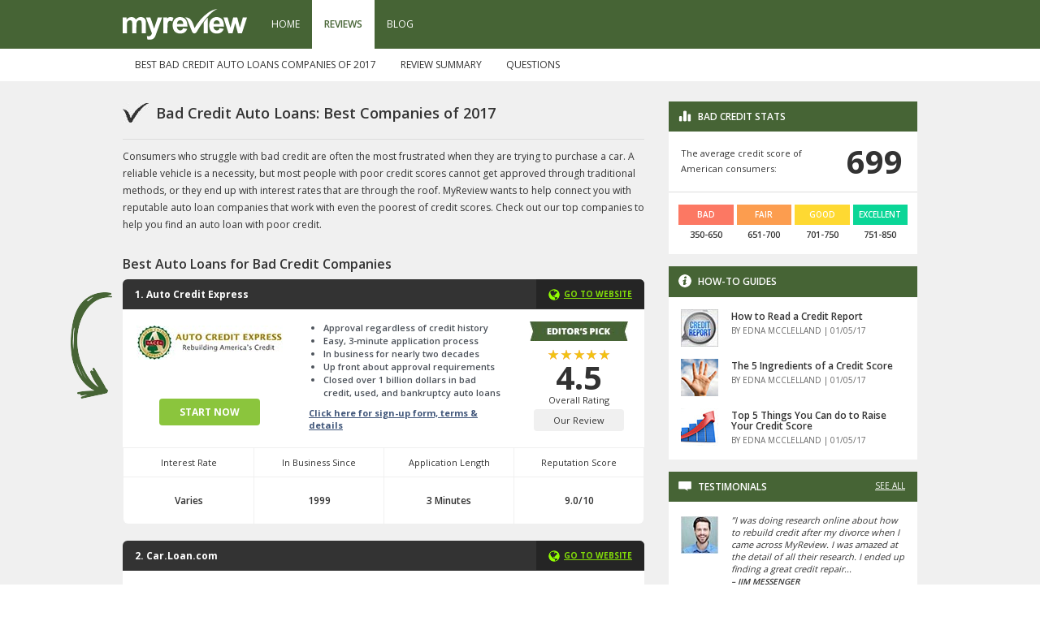

--- FILE ---
content_type: text/html;charset=UTF-8
request_url: https://myreview.com/auto-loans/
body_size: 15326
content:

<!DOCTYPE html>
<html lang="en">
  <head>

    <!-- <meta charset="utf-8"> -->
    
    <!--[if IE]>
        <meta http-equiv="X-UA-Compatible" content="IE=edge">
    <![endif]-->
    <meta name="viewport" content="width=device-width, initial-scale=1">
    
    <title>Best Auto Loans for Bad Credit Companies - MyReview</title>
<!--START PIXEL REPMAN-->

<!--END PIXEL REPMAN-->

    <link rel="dns-prefetch" href="https://cdnjs.cloudflare.com/">
    <link rel="dns-prefetch" href="https://cdn.jsdelivr.net/">
    <link rel="dns-prefetch" href="https://fonts.googleapis.com/">
    <link rel="dns-prefetch" href="https://www.google-analytics.com/">
    <link rel="dns-prefetch" href="https://www.googletagmanager.com/">
    <link rel="dns-prefetch" href="https://googleads.g.doubleclick.net/"> <link rel="dns-prefetch" href="https://bid.g.doubleclick.net/">
    <!--<link rel="dns-prefetch" href="https://platform.twitter.com/">
    <link rel="dns-prefetch" href="https://connect.facebook.net/">-->

    <link rel="icon" href="../images/myreview/fav.ico">

    <link rel="preload" as="style" href="https://cdnjs.cloudflare.com/ajax/libs/twitter-bootstrap/3.3.7/css/bootstrap.min.css">
    <link rel="preload" as="style" href="https://fonts.googleapis.com/css?family=Open+Sans:300,400,600,700">
    <link rel="preload" as="script" href="https://cdnjs.cloudflare.com/ajax/libs/jquery/1.12.4/jquery.min.js">
    <link rel="preload" as="script" href="https://cdnjs.cloudflare.com/ajax/libs/twitter-bootstrap/3.3.7/js/bootstrap.min.js">
    <link rel="preload" as="script" href="https://cdnjs.cloudflare.com/ajax/libs/jquery.matchHeight/0.7.2/jquery.matchHeight-min.js">
    <link rel="preload" as="script" href="https://cdnjs.cloudflare.com/ajax/libs/jQuery.dotdotdot/1.7.4/jquery.dotdotdot.min.js">
    <!-- <link rel="preload" as="script" href="http://www.google-analytics.com/analytics.js"> -->
    <!-- <link rel="preload" as="script" href="https://www.googletagmanager.com/gtm.js"> -->

<!-- Page hiding snippet (recommended) -->
<style>.async-hide { opacity: 0 !important} </style>
<script>
(function(a,s,y,n,c,h,i,d,e){s.className+=' '+y;
h.end=i=function(){s.className=s.className.replace(RegExp(' ?'+y),'')};
(a[n]=a[n]||[]).hide=h;setTimeout(function(){i();h.end=null},c);
})(window,document.documentElement,'async-hide','dataLayer',4000,{'GTM-P6ZTMLS':true});
</script>
<script>
  (function(w,d,s,l,i){w[l]=w[l]||[];w[l].push({'gtm.start':
new Date().getTime(),event:'gtm.js'});var f=d.getElementsByTagName(s)[0],
j=d.createElement(s),dl=l!='dataLayer'?'&l='+l:'';j.async=true;j.src=
'https://www.googletagmanager.com/gtm.js?id='+i+dl;f.parentNode.insertBefore(j,f);
})(window,document,'script','dataLayer','GTM-P6ZTMLS');
</script>

    <link href="https://cdnjs.cloudflare.com/ajax/libs/twitter-bootstrap/3.3.7/css/bootstrap.min.css" rel="stylesheet">
    <link href="https://fonts.googleapis.com/css?family=Open+Sans:300,400,600,700" rel="stylesheet">

    <style>
       
      body{height:100%;overflow-y:scroll;font-family:'Open Sans',sans-serif}.container{max-width:1008px}.header{background:#466435}.header img.companylogo{height:40px;margin-top:10px}.header .navbar .container-fluid{padding-right:0;padding-left:0}.header .navbar-default{border-width:0;background-color:transparent}.header .navbar-default .navbar-collapse,.header .navbar-default .navbar-form{background-color:#466435;border:0}.header .navbar-default .navbar-nav>.active>a,.header .navbar-default .navbar-nav>.active>a:focus,.header .navbar-default .navbar-nav>.active>a:hover{background:#fff;color:#466435;text-transform:uppercase;font-size:12px;font-weight:600}.header .navbar-default .navbar-nav>li>a{color:#fff;text-transform:uppercase;font-size:12px;transition:background-color .25s}.header .navbar-default .navbar-nav>li>a:focus,.header .navbar-default .navbar-nav>li>a:hover{background:#51793b}.navbar.navbar-default.subnav{background-color:#fff;min-height:auto;max-height:40px;border:0;margin-bottom:0}.navbar.navbar-default.subnav ul li{font-size:11px}.navbar-default.subnav .navbar-nav>.active>a,.navbar-default.subnav .navbar-nav>.active>a:focus,.navbar-default.subnav .navbar-nav>.active>a:hover,.navbar-default.subnav .navbar-nav>li>a{color:#333;text-transform:uppercase;font-size:12px}.navbar-default .navbar-nav>.open>a,.navbar-default.subnav .navbar-nav>li>a:focus,.navbar-default.subnav .navbar-nav>li>a:hover{background:#f8f8f8}.navbar-default.subnav .navbar-nav>a{padding:10px 15px}.navbar-default.subnav .navbar-nav>.active>a,.navbar-default.subnav .navbar-nav>.active>a:focus,.navbar-default.subnav .navbar-nav>.active>a:hover{background-color:#f8f8f8}.navbar.navbar-default.subnav .navbar-toggle{float:left;margin-left:15px}span.submenutext{display:none}.dropdown-menu{padding:0}.dropdown-menu>li>a{font-size:12px;text-transform:uppercase;padding:5px 20px}.cont1{background:#f0f0f0;padding:25px 0}.cont1 h1{font-size:18px;font-weight:600;margin-top:5px}.cont1 h1 img{margin-right:4px;margin-top:-4px}.cont1 hr{border-color:#ddd;margin:20px 0 10px}.cont1 p{font-size:12px;line-height:1.75}.cont1 h2{font-size:16px;font-weight:600;margin-top:30px}.cont1 h3.header{background:#333;padding:12px 0 12px 15px;color:#fff;font-size:12px;font-weight:700;margin:0;border-radius:6px 6px 0 0;position:relative}.cont1 h3.header a{background:#252525;padding:12px 15px 10px;position:absolute;right:0;top:0;border-radius:0 6px 0 0;transition:all .25s;font-size:10px;color:#82dc09;text-transform:uppercase;text-decoration:underline}.cont1 h3.header a:hover{background:#000}.cont1 h3.header img.arrow{position:absolute;top:16px;left:-64px}.cont1 .whitepanel{background:#fff;padding:15px 0;margin-bottom:0;border-radius: 0}.cont1 .whitepanel a.startnow,.cont1 .whitepanel a.startnow:visited{background:#8bc53d;border:0;font-size:12px;font-weight:700;padding:8px 25px;margin:15px auto 0;display:table;transition:all .25s;color:#fff;text-decoration:none;}.cont1 .whitepanel a.startnow:focus,.cont1 .whitepanel a.startnow:hover{background:#98e92b;color:#333}.cont1 .whitepanel ul{padding:0 0 0 1.25em;overflow:hidden;margin:0}.cont1 .whitepanel ul li{font-size:11px;font-weight:600;color:#4c525a;line-height:1.5}.cont1 .whitepanel a{font-size:11px;font-weight:700;color:#40567a;text-decoration:underline;margin-bottom:5px}.cont1 .whitepanel .imgholder{height:75px;margin-top:5px}.cont1 .whitepanel img.stars{margin-top:10px}.cont1 .whitepanel h4.rating{font-size:40px;font-weight:700;text-align:center;margin:0}.cont1 .whitepanel h5{font-size:11px;text-align:center;margin:0}.cont1 .whitepanel button.review,.cont1 .whitepanel button.review:visited{background:#f0f0f0;font-size:11px;font-weight:400;border:none;margin:5px auto;display:block;padding:6px 24px;transition:all .25s}.cont1 .whitepanel button.review:focus,.cont1 .whitepanel button.review:hover{color:#fff;background:#466435}.cont1 .services .table>thead>tr>th{font-weight:400;text-align:center;padding:10px 5px;font-size:11px;background:#fff;width:25%;border-bottom:0}.cont1 .services .table{border-spacing:1px;border-collapse:inherit;border-color:#e8e8e8}.cont1 .services .table>tbody>tr>td{text-align:center;background:#fff;padding:20px 5px;font-weight:600;font-size:12px;border-top:0}.cont1 .services .table>tbody>tr>td:first-child{border-radius:0 0 0 6px}.cont1 .services .table>tbody>tr>td:last-child{border-radius:0 0 6px}.cont1 .reviewsummary{padding:25px 0}.cont1 .reviewsummary h3{font-size:16px;font-weight:600}.cont1 .reviewsummary p{font-size:12px;line-height:1.75;text-align:justify}.cont1 .reviewsummary img.reviewsummary{margin-top:25px;float:right;padding:0}.cont1 .reviewsummary .table{border-spacing:1px;border-collapse:inherit;border-color:#fff;margin-bottom:0;margin-top:25px}.cont1 .reviewsummary .table>thead>tr>th{color:#fff;font-weight:600;font-size:12px;background:#333;border-bottom:0;padding:10px 15px}.cont1 .reviewsummary .table>tbody>tr>td{background:#fff;font-size:12px;border-top:0;padding:10px 15px}.cont1 .questions{padding:0 0 25px}.cont1 .questions h3{font-size:16px;font-weight:600;margin-bottom:20px}.cont1 .questions p{font-size:12px;line-height:1.42857143;margin:12px 0 0}.cont1 .questions p span{font-weight:600}.cont1 .questions ul{font-size:12px;line-height:1.42857143;overflow:hidden;padding:0 0 0 1.5em;margin:0}.cont1 .questions ul li{list-style-type:square}.cont1 .questions .whitepanel{background:#fff;padding:0}.cont1 .questions hr{border-color:#aaa}.cont1 .questions .disclosure p{font-size:11px;font-style:italic}.cont1 .questions .disclosure p span{font-weight:600}.cont1 .rightcont h3.header{background:#466435;padding:12px;margin:0;font-size:12px;font-weight:600;text-transform:uppercase;border-radius:0}.cont1 .rightcont h3.header img{margin-right:5px;margin-top:-4px}.cont1 .rightcont .whitecont{background:#fff;padding:15px}.cont1 .rightcont .whitecont p{font-size:11px;margin-bottom:0;margin-top:2px;line-height:1.75}.cont1 .rightcont .whitecont h3{font-size:40px;font-weight:700;margin:0;color:#333;line-height:1.1}.cont1 .rightcont .whitecont .credit p{font-weight:600;margin-bottom:0}.cont1 .rightcont .whitecont .credit h5{margin:0;font-size:10px;font-weight:600;color:#fff;text-align:center;padding:7px 0;text-transform:uppercase}.cont1 .rightcont .whitecont .credit h5.bad{background:#fc7863}.cont1 .rightcont .whitecont .credit h5.fair{background:#fc9d4f}.cont1 .rightcont .whitecont .credit h5.good{background:#fed932}.cont1 .rightcont .whitecont .credit h5.excellent{background:#0ad697}.cont1 .rightcont h3.header a{float:right;color:#fff;background:transparent;text-decoration:underline;font-weight:400}.cont1 .rightcont .whitecont .howtoguides h4{font-size:12px;font-weight:600;margin-top:2px;margin-bottom:3px}.cont1 .rightcont .whitecont .howtoguides p{font-size:10px;color:#666;text-transform:uppercase;margin-top:2px}.cont1 .rightcont .whitecont .howtoguides img{margin-bottom:15px}.cont1 .rightcont .whitecont .howtoguides img.last{margin-bottom:0}.cont1 .rightcont .whitecont .testimonials p{font-size:11px;color:#333;font-style:italic;line-height:1.4;margin:0 0 8px;height:75px}.cont1 .rightcont .whitecont .testimonials p span{font-size:10px;font-weight:600;text-transform:uppercase;margin:0;white-space:nowrap}.cont1 .rightcont .whitecont .testimonials img{margin-bottom:15px;margin-top:3px}.cont1 .rightcont .whitecont .testimonials img.last{margin-bottom:0}.cont1 .rightcont .whitecont hr{margin:5px 0}.cont7{padding:25px 0}.cont7 h5{font-size:12px;font-weight:600}.cont7 img.expert{margin-bottom:15px}.cont7 form label{font-size:12px;font-weight:600;margin-top:10px}.cont7 form select.form-control{font-size:12px;box-shadow:none;border-radius:0;height:auto;padding:5px 12px}.cont7 img.logo{margin-top:10px;margin-bottom:10px}.cont7 p{font-size:10px;padding-left:156px}.cont7 ul{overflow:hidden;list-style-type:none}.cont7 ul li{float:left;margin-right:8px}.cont7 ul li:last-child{margin-right:0}.cont7 ul.categories{padding:0;margin:0}.cont7 ul.categories li{float:left;margin:0 0 5px;width:50%}.cont7 ul.categories li a{font-size:12px;color:#466435}.footer{background:#333;padding:25px 0}.footer p,.footer p a{margin:0;color:#fff;font-size:11px}.footer p a{margin-right:10px}.footer p a:last-child{margin-right:0}.leaving{display:none;position:fixed;top:0;left:0;bottom:0;right:0;background:#fff;z-index:32700;padding:25px 0}.leaving p{font-size:16px}.nopaddingright{padding-right:0}.nopaddingleft{padding-left:0}.paddingleft2px{padding-left:2px}.paddingright2px{padding-right:2px}.mbottom15{margin-bottom:15px}.navbar.navbar-default.subnav ul li.sticky img,span.submenutext img{display:none;}.navbar.navbar-default.subnav ul.navbar-nav{width:100%;}.navbar.navbar-default.subnav ul.dropdown{width: auto}

      a#return-to-top{border:2px solid #f0f0f0;position:fixed;top:48px;left:14px;color:#fff;text-decoration:none;font-size:16px;z-index:9;background:#466435;padding:5px 9px 5px 8px;border-radius:1000px;transition:all .25s;display:none}a#return-to-top.showarrow{display:inline-block}a#return-to-top:hover{background:#8bc53d}@keyframes bounceInDown{60%,75%,90%,from,to{animation-timing-function:cubic-bezier(.215,.61,.355,1)}0%{opacity:0;transform:translate3d(0,-3000px,0)}60%{opacity:1;transform:translate3d(0,25px,0)}75%{transform:translate3d(0,-10px,0)}90%{transform:translate3d(0,5px,0)}to{transform:none}}.bounceInDown{animation-name:bounceInDown}.animated{animation-duration:1s;animation-fill-mode:both}@keyframes bounceOutUp{20%{transform:translate3d(0,-10px,0)}40%,45%{opacity:1;transform:translate3d(0,20px,0)}to{opacity:0;transform:translate3d(0,-2000px,0)}}.bounceOutUp{animation-name:bounceOutUp}

      .footer .disclaimer{margin-top:20px;}.footer .disclaimer p{margin-top:10px;}
      
      @media(min-width:992px){.subnav .navbar-nav>li>a{padding:10px 15px;}.cont6 .item{height:140px!important;}}
      @media(max-width:991px){.table-responsive{border:0;}.cont1 .whitepanel a{position: inherit!important;margin:5px 0 10px;bottom:auto!important;display: block;}.cont1 .whitepanel ul{margin:15px 0 0;}.cont1 img.logo{max-width:100%;}.cont1 img.editorspick{margin-top:10px;}.cont1 .whitepanel .imgholder{height:auto;}.cont1 .whitepanel{padding:5px 0;}}
      @media(min-width:768px) and (max-width:991px){.paddingrightsm{padding-right:15px!important;}.paddingleftsm{padding-left:15px!important;}.cont4 .whitepanel{margin-bottom:0;}.cont4 .greypanel{margin-bottom:25px;padding-bottom:15px;}}
    @media (min-width: 768px){.subnavigation.fixed{position: fixed;top:0;z-index: 2;left:0;right:0;box-shadow:0 3px 1px rgba(0,0,0,0.05)}.subnavigation{position: relative;}.subnavigation .navbar-nav>li>a{padding:10px 15px;}.cont6 .item{height:190px;}.container-fluid>.navbar-collapse, .container-fluid>.navbar-header, .container>.navbar-collapse, .container>.navbar-header{margin-left:-15px;margin-right:-15px;}.header .navbar{border-radius:0;border:0;margin-bottom: 0}.header .navbar-nav>li>a{padding-top:20px;padding-bottom:20px;}.header .navbar-form{margin-top:15px;}.header .navbar-form .input-group>.form-control{font-size:12px;height: auto;box-shadow:none;width:200px;}.header .navbar-form .input-group>.input-group-btn>.btn{height: auto;font-size:12px;}.header .navbar-form .input-group>.input-group-btn>.btn-default{border-left:0;}.header .navbar-form .input-group>.input-group-btn>.btn-default:hover{background-color:#fff;border-color:#ccc;}.header .navbar-form .input-group>.input-group-btn>.btn-default>span{transition:all .25s;}.header .navbar-form .input-group>.input-group-btn>.btn-default:hover>span{transform:scale(1.25);margin-top:1px;}.carousel-control .glyphicon-chevron-left, .carousel-control .glyphicon-chevron-right, .carousel-control .icon-next, .carousel-control .icon-prev{margin-top:25px;}}
    @media (max-width: 767px){.navbar.navbar-default.subnav{min-height:auto;max-height:none}.navbar.navbar-default.subnav ul.nav.navbar-nav.navbar-right{float:left;}span.submenutext{margin-top:17px;font-size:12px;color:#333;display:inline-block!important}.navbar-default.subnav .navbar-nav>li>a:hover,.navbar-default.subnav .navbar-nav>li>a:focus{border-bottom:0;text-decoration: underline}.subnavigation.fixed{position: fixed;top:0;z-index: 2;left:0;right:0;box-shadow:0 3px 1px rgba(0,0,0,0.05)}.subnavigation{background:#fff;min-height:auto;max-height:none;position: relative;z-index: 5}.subnavigation ul.subnav{list-style-type: none;margin:0;padding:0 15px;overflow:hidden;}.subnavigation ul.subnav li a{float:left;padding:5px 5px;color:#fff;font-size:12px;}.navbar-default.subnav .navbar-nav>li>a{}.navbar-default.subnav button.navbar-toggle{}.navbar-default.subnav button.navbar-toggle .icon-bar{background-color: #333}.cont2{padding:15px 0;}.cont2 .imgholder{margin:0 auto 10px;}.cont2 h4{text-align: center}.cont2 .categories{margin:0;}.cont3 h3,.cont3 .margintop36{margin-top:10px;}.nopaddingright{padding-right:15px;}.nopaddingleft{padding-left:15px;}.cont4 .whitepanel .content{margin-left:15px;padding-right: 15px}.cont4 .whitepanel{margin-bottom:0;padding-bottom:15px;}.cont4 .greypanel{margin-bottom:25px;}.cont4 .pull-right{float:none!important}.cont4 button.btn{float:right;margin-bottom:10px}.cont4 .pull-right p{margin-bottom:5px;display:block!important;}.cont4 .whitepanel h3,.cont4 h3{margin-top:0;}.cont4,.cont5,.cont6{padding:15px 0;}.cont6 .item{height:400px;}.cont6 .quote-carousel{margin-top:15px;}.cont1 h1{margin-top:15px;}.header .navbar{margin-bottom: 0}.cont4 .whitepanel img,.header img.companylogo{margin-right: auto;margin-left: auto;display: block}.cont1 .whitepanel a.startnow{margin-top:10px;}.cont1 .whitepanel a{text-align: center;}.cont1 .reviewsummary img.reviewsummary{float:none;margin:10px auto 0;display: block}a#return-to-top{left:auto;right:14px;top:6px;}}

    </style>

    <!--[if lt IE 9]>
      <script src="https://oss.maxcdn.com/html5shiv/3.7.2/html5shiv.min.js"></script>
      <script src="https://oss.maxcdn.com/respond/1.4.2/respond.min.js"></script>
    <![endif]-->
  

</head>
  <body>
    <noscript><iframe src="https://www.googletagmanager.com/ns.html?id=GTM-P6ZTMLS"
height="0" width="0" style="display:none;visibility:hidden"></iframe></noscript>
  <a href="javascript:void(0)" id="return-to-top" data-toggle="tooltip" data-placement="bottom" title="Scroll To Top" class="animated"><span class="glyphicon glyphicon-arrow-up"></span></a>
    <div class="header">
      <div class="container">
        <div class="row">
          <div class="col-lg-2 col-md-2 col-sm-3 nopaddingright hidden-xs">
            <a href="../index.asp"><img data-src="../images/myreview/myreview.com-white.svg" class="img-responsive companylogo" id="companylogo" alt=""></a>
          </div>
          <div class="col-lg-10 col-md-10 col-sm-9">
            <nav class="navbar navbar-default" role="navigation">
              <div class="container-fluid">
                
                <div class="navbar-header">
                  <button type="button" class="navbar-toggle collapsed" data-toggle="collapse" data-target="#myreview-nav">
                    <span class="sr-only">Toggle navigation</span>
                    <span class="icon-bar"></span>
                    <span class="icon-bar"></span>
                    <span class="icon-bar"></span>
                  </button>
                  <a href="#"><img data-src="../images/myreview/myreview.com-white.svg" class="img-responsive companylogo visible-xs" id="companylogo" alt="" style="margin:4px 15px 0"></a>
                </div>

                <!-- Collect the nav links, forms, and other content for toggling -->
                <div class="collapse navbar-collapse" id="myreview-nav">
                  <ul class="nav navbar-nav">
                    <li><a href="../index.asp">Home</a></li>
                    <li class="active"><a href="javascript:;">Reviews <span class="sr-only">(current)</span></a></li>
                    <li><a href="javascript:;" data-toggle="tooltip" data-placement="bottom" title="Coming Soon...">Blog</a></li>
                    <!--<li><a href="https://google.com" class="external">Best of</a></li>-->
                  </ul>
                  
                </div>
              </div>
            </nav>
          </div>
        </div>
      </div>
    </div>

<div class="subnavigation">
  
          <nav class="navbar navbar-default subnav" role="navigation">
            <div class="container">
              
              <div class="navbar-header"><span class="submenutext">Submenu <img data-src="../images/myreview/logo-bottom.jpg" style="height:28px;margin-top:-5px;margin-left:16px" alt=""></span>
                <button type="button" class="navbar-toggle collapsed" data-toggle="collapse" data-target=".myreviewsubnav">
                  <span class="sr-only">Toggle navigation</span>
                  <span class="icon-bar"></span>
                  <span class="icon-bar"></span>
                  <span class="icon-bar"></span>
                </button>
                
              </div>

              <!-- Collect the nav links, forms, and other content for toggling -->
              <div class="collapse navbar-collapse myreviewsubnav" id="myreview-subnav">
                <ul class="nav navbar-nav">
                  <li class="first"><a href="#best">Best Bad Credit Auto Loans Companies of 2017</a></li>
                  <li><a href="#reviewsummary">Review Summary</a></li>
                  <li><a href="#questions">Questions</a></li>
                  <li class="hidden-xs sticky pull-right"><img src="../images/myreview/logo-bottom.jpg" style="height:28px;margin-top:6px" alt=""></li>
                </ul>
              </div>
            </div>
          </nav>
        
</div>

<div class="cont1" id="best">
  <div class="container">
    <div class="row">
      <div class="col-lg-8 col-md-8 col-sm-12 col-xs-12">
        <h1><img data-src="../images/myreview/check.jpg" alt=""> Bad Credit Auto Loans: Best Companies of 2017</h1>
        <hr>
        <p>Consumers who struggle with bad credit are often the most frustrated when they are trying to purchase a car. A reliable vehicle is a necessity, but most people with poor credit scores cannot get approved through traditional methods, or they end up with interest rates that are through the roof. MyReview wants to help connect you with reputable auto loan companies that work with even the poorest of credit scores. Check out our top companies to help you find an auto loan with poor credit.</p>

        <h2>Best Auto Loans for Bad Credit Companies</h2>

        <div class="services">

        <!-- BEGIN service -->
        
        <h3 class="header" style="position: relative;"><img data-src="../images/myreview/reviews/arrow.png" class="arrow hidden-xs hidden-sm" alt="">1. Auto Credit Express <a target="_blank" href="https://www.autocreditexpress.com/apply/lpgs/ace_atv5v5"><img data-src="../images/myreview/globe.png" style="margin-right:5px" alt="">GO TO WEBSITE</a></h3>
        <div class="whitepanel">
          <div class="row" style="padding:0 15px">
            <div class="col-lg-4 col-md-4 col-sm-4 col-xs-12" data-mh="equal">
              <div class="imgholder">
                <img data-src="../images/myreview/reviews/auto-loans-companies/auto-credit-express.jpg" alt="" class="center-block logo">
              </div>
              <a class="btn btn-success startnow" target="_blank" href="https://www.autocreditexpress.com/apply/lpgs/ace_atv5v5">START NOW</a>
            </div>

            <div class="visible-xs col-xs-12" data-mh="equal">
              <img data-src="../images/myreview/reviews/editors-pick.jpg" alt="" class="center-block editorspick">
              <img data-src="../images/myreview/reviews/5-stars.png" alt="" class="center-block stars">
              <h4 class="rating">4.5</h4>
              <h5>Overall Rating</h5>
              <button class="btn review" onclick="window.location.href='./review-expanded/autocreditexpress/'">Our Review</button>
            </div>

            <div class="col-lg-5 col-md-5 col-sm-5 col-xs-12" data-mh="equal" style="min-height:140px">
              <ul>
                <li>Approval regardless of credit history</li>
                <li>Easy, 3-minute application process</li>
                <li>In business for nearly two decades</li>
                <li>Up front about approval requirements</li>
                <li>Closed over 1 billion dollars in bad credit, used, and bankruptcy auto loans</li>
              </ul>
              <a target="_blank" href="https://www.autocreditexpress.com/apply/lpgs/ace_atv5v5" style="position:absolute;bottom:0">Click here for sign-up form, terms &amp; details</a>
            </div>
            <div class="col-lg-3 col-md-3 col-sm-3 hidden-xs" data-mh="equal">
              <img data-src="../images/myreview/reviews/editors-pick.jpg" alt="" class="center-block editorspick">
              <img data-src="../images/myreview/reviews/5-stars.png" alt="" class="center-block stars">
              <h4 class="rating">4.5</h4>
              <h5>Overall Rating</h5>
              <button class="btn review" onclick="window.location.href='./review-expanded/autocreditexpress/'">Our Review</button>
            </div>
          </div>
        </div>

        <div class="table-responsive">
        <table class="table">
          <thead>
            <th>Interest Rate</th>
            <th>In Business Since</th>
            <th>Application Length</th>
            <th>Reputation Score</th>
          </thead>
          <tbody>
            <tr>
              <td>Varies</td>
              <td>1999</td>
              <td>3 Minutes</td>
              <td>9.0/10</td>
            </tr>
          </tbody>
        </table>
        </div>

        <!-- END service -->

        <!-- BEGIN service -->
        
        <h3 class="header">2. Car.Loan.com <a target="_blank" href="https://car.loan.com/"><img data-src="../images/myreview/globe.png" style="margin-right:5px" alt="">GO TO WEBSITE</a></h3>
        <div class="whitepanel">
          <div class="row" style="padding:0 15px">
            <div class="col-lg-4 col-md-4 col-sm-4 col-xs-12" data-mh="equal">
              <div class="imgholder">
                <img data-src="../images/myreview/reviews/auto-loans-companies/car.loan.com.jpg" alt="" class="center-block logo">
              </div>
              <a class="btn btn-success startnow" target="_blank" href="https://car.loan.com/">START NOW</a>
            </div>

            <div class="col-xs-12 visible-xs" data-mh="equal">
              <img data-src="../images/myreview/reviews/3-stars.png" alt="" class="center-block stars">
              <h4 class="rating">4.0</h4>
              <h5>Overall Rating</h5>
              <button class="btn review" onclick="window.location.href='./review-expanded/carloan/'">Our Review</button>
            </div>

            <div class="col-lg-5 col-md-5 col-sm-5 col-xs-12" data-mh="equal" style="min-height:140px">
              <ul>
                <li>In business since 1994</li>
                <li>Network of over 1000 subprime lenders</li>
                <li>Free application</li>
                <li>Specializes in bankruptcies, poor credit, first-time buyers, and subprime loans</li>
                <li>Affordable payments and great rates</li>
              </ul>
              <a target="_blank" href="https://car.loan.com/" style="position:absolute;bottom:0">Click here for sign-up form, terms &amp; details</a>
            </div>
            <div class="col-lg-3 col-md-3 col-sm-3 hidden-xs" data-mh="equal" style="min-height:140px">
              <img data-src="../images/myreview/reviews/4-stars.png" alt="" class="center-block stars">
              <h4 class="rating">4.0</h4>
              <h5>Overall Rating</h5>
              <button class="btn review" onclick="window.location.href='./review-expanded/carloan/'">Our Review</button>
            </div>
          </div>
        </div>

        <div class="table-responsive">
        <table class="table">
          <thead>
            <th>Interest Rate</th>
            <th>In Business Since</th>
            <th>Application Length</th>
            <th>Reputation Score</th>
          </thead>
          <tbody>
            <tr>
              <td>Varies</td>
              <td>1994</td>
              <td>3 Minutes</td>
              <td>8.5/10</td>
            </tr>
          </tbody>
        </table>
        </div>

        <!-- END service -->

        <!-- BEGIN service -->
        
        <h3 class="header">3. MyAutoLoan.com <a target="_blank" href="https://www.myautoloan.com/"><img data-src="../images/myreview/globe.png" style="margin-right:5px" alt="">GO TO WEBSITE</a></h3>
        <div class="whitepanel">
          <div class="row" style="padding:0 15px">
            <div class="col-lg-4 col-md-4 col-sm-4 col-xs-12" data-mh="equal">
              <div class="imgholder">
                <img data-src="../images/myreview/reviews/auto-loans-companies/myautoloan.com.jpg" alt="" class="center-block logo">
              </div>
              <a class="btn btn-success startnow" target="_blank" href="https://www.myautoloan.com/">START NOW</a>
            </div>

            <div class="col-xs-12 visible-xs" data-mh="equal">
              <img data-src="../images/myreview/reviews/3-stars.png" alt="" class="center-block stars">
              <h4 class="rating">3.8</h4>
              <h5>Overall Rating</h5>
              <button class="btn review" onclick="window.location.href='./review-expanded/myautoloan/'">Our Review</button>
            </div>

            <div class="col-lg-5 col-md-5 col-sm-5 col-xs-12" data-mh="equal" style="min-height:140px">
              <ul>
                <li>2 minute application</li>
                <li>Specializes in bad credit situations</li>
                <li>Very low interest rates</li>
                <li>Approval within minutes</li>
                <li>Personalized loan offers catered to each customer</li>
              </ul>
              <a target="_blank" href="https://www.myautoloan.com/" style="position:absolute;bottom:0">Click here for sign-up form, terms &amp; details</a>
            </div>
            <div class="col-lg-3 col-md-3 col-sm-3 hidden-xs" data-mh="equal" style="min-height:140px">
              <img data-src="../images/myreview/reviews/4-stars.png" alt="" class="center-block stars">
              <h4 class="rating">3.8</h4>
              <h5>Overall Rating</h5>
              <button class="btn review" onclick="window.location.href='./review-expanded/myautoloan/'">Our Review</button>
            </div>
          </div>
        </div>

       <div class="table-responsive">
        <table class="table">
          <thead>
            <th>Interest Rate</th>
            <th>In Business Since</th>
            <th>Application Length</th>
            <th>Reputation Score</th>
          </thead>
          <tbody>
            <tr>
              <td>Varies</td>
              <td>2003</td>
              <td>2 Minutes</td>
              <td>8.3/10</td>
            </tr>
          </tbody>
        </table>
        </div>

        <!-- END service -->

        

        </div>

        <div class="reviewsummary" id="reviewsummary">
          <div class="row">
            <div class="col-lg-8 col-md-8 col-sm-7 col-xs-12 nopaddingright">
              <h3>Review Summary</h3>
              <p>Getting an auto loan with poor credit may have been a pain in the past, but it doesn’t have to be anymore. Now all you need to do is check out our rating summary below and choose the service provider that works the best with your situation. Then, simply click on the link and apply right online. Easy like it should be.</p>
            </div>
            <div class="col-lg-4 col-md-4 col-sm-5 col-xs-12">
              <img data-src="../images/myreview/badges/myreview-2017-best-auto-loans-services.jpg" alt="" class="img-responsive reviewsummary">
            </div>
          </div>
          <div class="row">
            <div class="col-xs-12">
            <div class="table-responsive">
              <table class="table">
                <thead>
                  <th class="text-center">Rank</th>
                  <th style="width:30%">Auto Loan</th>
                  <th class="text-center">Application Length</th>
                  
                  <th>Expert Rating</th>
                </thead>
                <tbody>
                  <tr>
                    <td class="text-center" style="font-weight:600">#1</td>
                    <td>Auto Credit Express</td>
                    <td class="text-center">3 Minutes</td>
                    
                    <td><img data-src="../images/myreview/reviews/5-stars.png" alt="" style="display:inline;vertical-align:top"> 9.0/10</td>
                  </tr>
                  <tr>
                    <td class="text-center" style="font-weight:600">#2</td>
                    <td>Car.Loan.com</td>
                    <td class="text-center">3 Minutes</td>
                    
                    <td><img data-src="../images/myreview/reviews/4-stars.png" alt="" style="display:inline;vertical-align:top"> 8.5/10</td>
                  </tr>
                  <tr>
                    <td class="text-center" style="font-weight:600">#3</td>
                    <td>MyAutoLoan.com</td>
                    <td class="text-center">2 Minutes</td>
                    
                    <td><img data-src="../images/myreview/reviews/4-stars.png" alt="" style="display:inline;vertical-align:top"> 8.3/10</td>
                  </tr>
                </tbody>
              </table>
            </div>
            </div>
          </div>
        </div>

        <div class="questions" id="questions">
          <div class="row">
            <div class="col-xs-12">
              <h3>Top Auto Loan Questions Answered</h3>
            </div>
          </div>
          <div class="row">
            <div class="col-xs-12">
              <div class="whitepanel">
                <div class="row">
                  <div class="col-sm-9 col-xs-9">
                    <div class="row">
                      <div class="col-sm-2 col-xs-3">
                        <img data-src="../images/myreview/reviews/jane-smith.jpg" alt="">
                      </div>
                      <div class="col-sm-10 col-xs-9">
                        <p>Guided by:<br><span>Kim Jones, Finance Editor</span></p>
                      </div>
                    </div>
                  </div>
                  <div class="col-sm-3 col-xs-3">
                    <img data-src="../images/myreview/reviews/icon-questions.jpg" alt="" style="margin-top:16px;margin-right:16px;float:right">
                  </div>
                </div>
              </div>
            </div>
          </div>

          <div class="row" style="margin-top:25px">
            <div class="col-xs-12">
              <p><strong>1. How does bad credit affect my auto loan?</strong></p>
              <p>Bad credit affects your auto loan mainly in the form of interest rates. It’s a balancing act when it comes to your credit score and auto loans. Basically, when one of them is low, the other will be high. A low credit score will result in higher interest rates, but a higher credit score will result in lower interest rates. You can absolutely get an auto loan with a poor credit score, but you’ll need to be prepared to pay some extra cash due to higher interest rates.</p>
              <p>There are a few ways you can combat high interest rates, though. First, interest rates for new cars versus used cars will vary. In general, new cars come with a lower interest rate. There are multiple reasons for this, such as dealerships wanting to move more new cars so they drop interest rates as an incentive, or the fact that dealerships know how much new cars will depreciate in value over the years. For dealerships and lenders, it’s all about calculating risk and making a decision that’s in their best interest. Often, however, their best interest and the customer’s are not the same. That’s why the second method for combating high interest rates is so important: shop around for good rates! Even if you have bad credit, multiple lenders will still offer you auto loan options, so look through multiple pre-qualification offers to see which one fits you best.</p>
              <hr>
            </div>
          </div>

          <div class="row">
            <div class="col-xs-12">
              <p><strong>2. Can I refinance my auto loan when I have bad credit?</strong></p>
              <p>Refinancing is possible if you have a bad credit score. If you’re buried under a very high interest rate and you’re paying way more than the car is worth, you can refinance. However, if you’re going to refinance, make sure your credit score is a least slightly better than when you bought the car. People who benefit the most from refinancing are those who have been working on improving their credit score and have raised it a few points since they bought their vehicle.</p>
              <hr>
            </div>
          </div>

          <div class="row">
            <div class="col-xs-12">
              <p><strong>3. How do I find a good auto loan, even when I had bad credit?</strong></p>
              <p>The first step to getting a good auto loan with an affordable rate is knowing your credit score. You don’t want to get to a dealership, pick out a car, then find out that you have a poor credit score when you go to apply for a loan. You’re a lot more likely to settle for a loan with an unnecessarily high interest rate if you haven’t done your research, checked your credit score, and shopped around for loans yourself.</p>
              <p>Next, beware of anyone saying that you can get financing no matter what your credit looks like. When you hear "No Credit? No Problem!" then it’s generally a good idea to head the other direction. While these dealerships and lenders may offer you a loan, it will probably be a loan with a jacked up interest rate that’s only intended to make the dealership and lender money, not help you get into a loan that’s affordable for you.</p>
              <p>This brings us to our third point: do your research and find a reputable lender that specializes in subprime auto loans. There are a lot of sites out there that will connect you as a consumer with lenders that specialize in working with bad credit situations. They’ll give you the best rate possible, and it will give you an opportunity to shop around and see what you should expect from a loan. This way, you’ll be better equipped to spot a bad rate if you’re offered one.</p>
              <!-- <hr> -->
            </div>
          </div>


        </div>

      </div>
      <div class="col-lg-4 col-md-4 col-sm-12 col-xs-12">
        <div class="rightcont">
          <h3 class="header"><img data-src="../images/myreview/reviews/stats.png" alt=""> Bad Credit Stats</h3>
          <div class="whitecont">
            <div class="row">
              <div class="col-xs-8">
                <p>The average credit score of American consumers:</p>
              </div>
              <div class="col-xs-4">
                <h3>699</h3>
              </div>
            </div>
          </div>
          <hr style="margin:0">
          <div class="whitecont mbottom15">
            <div class="row credit" style="margin-left:-5px;margin-right:-5px">
              <div class="col-xs-3 paddingleft2px paddingright2px">
                <h5 class="bad">Bad</h5>
                <p class="text-center">350-650</p>
              </div>
              <div class="col-xs-3 paddingleft2px paddingright2px">
                <h5 class="fair">Fair</h5>
                <p class="text-center">651-700</p>
              </div>
              <div class="col-xs-3 paddingleft2px paddingright2px">
                <h5 class="good">Good</h5>
                <p class="text-center">701-750</p>
              </div>
              <div class="col-xs-3 paddingleft2px paddingright2px">
                <h5 class="excellent">Excellent</h5>
                <p class="text-center">751-850</p>
              </div>
            </div>
          </div>

          <h3 class="header"><img data-src="../images/myreview/reviews/guides.png" alt=""> How-To Guides</h3>
          <div class="whitecont mbottom15">

            <div class="row howtoguides">
              <div class="col-xs-3">
                <img data-src="../images/myreview/reviews/credit-monitoring-icon-1-46x46.jpg" alt="" class="center-block">
              </div>
              <div class="col-xs-9 nopaddingleft">
                <h4>How to Read a Credit Report</h4>
                <p>by Edna McClelland | 01/05/17</p>
              </div>
            </div>

            <div class="row howtoguides">
                  <div class="col-xs-3">
                    <img data-src="../images/myreview/reviews/credit-monitoring-icon-2-46x46.jpg" alt="" class="center-block">
                  </div>
                  <div class="col-xs-9 nopaddingleft">
                    <h4>The 5 Ingredients of a Credit Score</h4>
                    <p>by Edna McClelland | 01/05/17</p>
                  </div>
                </div>

                <div class="row howtoguides">
                  <div class="col-xs-3">
                    <img data-src="../images/myreview/reviews/credit-monitoring-icon-3-46x46.jpg" alt="" class="center-block last">
                  </div>
                  <div class="col-xs-9 nopaddingleft">
                    <h4>Top 5 Things You Can do to Raise Your Credit Score</h4>
                    <p>by Edna McClelland | 01/05/17</p>
                  </div>
                </div>

          </div>

          <h3 class="header"><img data-src="../images/myreview/reviews/testimonials.png" alt=""> Testimonials <a href="../testimonials/">See All</a></h3>
          <div class="whitecont">

            <div class="row testimonials">
              <div class="col-xs-3">
                <img data-src="../images/myreview/reviews/jimmessenger.jpg" alt="" class="center-block">
              </div>
              <div class="col-xs-9 nopaddingleft testimonialtext">
                <p>&rdquo;I was doing research online about how to rebuild credit after my divorce when I came across MyReview. I was amazed at the detail of all their research. I ended up finding a great credit repair company, was approved for a secured credit card, and I’m now in the process of applying for a mortgage! I found all the companies I’m currently working with through MyReview and I couldn’t be happier with my choices.&rdquo; <span>&ndash; Jim Messenger</span></p>
              </div>
            </div>
            <hr>
            <div class="row testimonials">
                  <div class="col-xs-3">
                    <img data-src="../images/myreview/reviews/vanessahickens.jpg" alt="" class="center-block">
                  </div>
                  <div class="col-xs-9 nopaddingleft testimonialtext">
                    <p>&rdquo;I knew nothing about credit until I went to buy a car and couldn’t. I immediately started doing research online and came across MyReview in the process. Not only did their articles help me understand how to build good credit without going into debt, but their reviews helped me find a company that would offer me an auto loan despite my lack of credit history. Thanks for your help, MyReview!&rdquo; <span>&ndash; Vanessa Hickens</span></p>
                  </div>
                </div>
            <hr>
                <div class="row testimonials">
                  <div class="col-xs-3">
                    <img data-src="../images/myreview/reviews/aaronmarney.jpg" alt="" class="center-block last">
                  </div>
                  <div class="col-xs-9 nopaddingleft testimonialtext">
                    <p>&rdquo;I knew I needed the help of a credit repair company after I found out the state of my credit report, but the industry seemed so shady that I wasn’t sure who to choose. MyReview helped me find one that offered what I was looking for at a price I could afford. I’m now working with a company I love and my credit score is up 14 points after just a few months!&rdquo; <span>&ndash; Aaron Marney</span></p>
                  </div>
                </div>

          </div>

        </div>
      </div>
    </div>
  </div>
</div>

<div class="cont7">
  <div class="container">
    <div class="row">
      <div class="col-lg-3 col-md-3">
        <h5>Contributing Experts</h5>
        <div class="row">
          <div class="col-xs-3">
            <img data-src="../images/myreview/experts/expert-1.jpg" class="expert" alt="">
          </div>
          <div class="col-xs-3">
            <img data-src="../images/myreview/experts/expert-2.jpg" class="expert" alt="">
          </div>
          <div class="col-xs-3">
            <img data-src="../images/myreview/experts/expert-3.jpg" class="expert" alt="">
          </div>
        </div>
        <div class="row">
          <div class="col-xs-3">
            <img data-src="../images/myreview/experts/expert-4.jpg" class="expert" alt="">
          </div>
          <div class="col-xs-3">
            <img data-src="../images/myreview/experts/expert-5.jpg" class="expert" alt="">
          </div>
          <div class="col-xs-3">
            <img data-src="../images/myreview/experts/expert-6.jpg" class="expert" alt="">
          </div>
        </div>
      </div>
      <div class="col-lg-4 col-md-4">
        <h5>Topics</h5>
        <ul class="categories">
          <li><a href="javascript:;" data-toggle="tooltip" data-placement="top" title="Coming Soon...">What's New?</a></li>
          <li><a href="javascript:;" data-toggle="tooltip" data-placement="top" title="Coming Soon...">Guides</a></li>
          <li><a href="javascript:;" data-toggle="tooltip" data-placement="top" title="Coming Soon...">Articles</a></li>
          <li><a href="javascript:;" data-toggle="tooltip" data-placement="top" title="Coming Soon...">Reviews</a></li>
        </ul>
        <h5>Categories</h5>
        <ul class="categories">
          <li><a href="../credit-repair/">Credit Repair</a></li>
          <li><a href="../credit-monitoring/">Credit Monitoring &amp; Scores</a></li>
          <li><a href="javascript:;" data-toggle="tooltip" data-placement="top" title="Coming Soon...">Personal Loans</a></li>
          <li><a href="../auto-loans/">Auto Loans</a></li>
          <li><a href="javascript:;" data-toggle="tooltip" data-placement="top" title="Coming Soon...">Credit Cards</a></li>
          <li><a href="javascript:;" data-toggle="tooltip" data-placement="top" title="Coming Soon...">Debt Relief</a></li>
          <li><a href="../rent-to-own/">Rent To Own</a></li>
          <li><a href="javascript:;" data-toggle="tooltip" data-placement="top" title="Coming Soon...">Home Loans</a></li>
        </ul>
      </div>
      <div class="col-lg-5 col-md-5">
        <div class="pull-right">
          <img data-src="../images/myreview/logo-bottom.jpg" alt="" class="logo">
        </div>
        <div class="pull-right">
          <p class="text-right">Connecting you with the products, services, and education resources you need to rebuild your credit and your life with confidence.</p>
        </div>
        <ul class="pull-right">
          <li><a href="https://www.facebook.com/MyReviewcom/" target="_blank"><img data-src="../images/myreview/facebook.png" alt=""></a></li>
          <li><a href="https://twitter.com/myreviewcom" target="_blank"><img data-src="../images/myreview/twitter.png" alt=""></a></li>
          <li><a href="https://www.youtube.com/channel/UCcWeqBOA6KaqzzH7XNoL2pg" target="_blank"><img data-src="../images/myreview/youtube.png" alt=""></a></li>
        </ul>
      </div>
    </div>
  </div>
</div>


<div class="footer">
  <div class="container">
    <div class="row">
      <div class="col-xs-12">
        <p style="margin:0 0 10px"><span style="font-weight:600">Disclosure:</span> Myreview.com is a third-party advertising website which serves to provide both insight into, and a comparison of, various credit monitoring services companies.  Once the consumer’s specific needs have been ascertained, the consumer is then paired with an outside, third-party credit monitoring services company, with whom the consumer is required to submit an application directly thereto.  Myreview.com never gathers, collects, or retains any payment or billing information from consumers.</p>
        <p style="margin:0 0 10px">Filling out a form on Myreview.com’s website in no way ensures or guarantees that the consumer shall be approved for, or engaged by, any outside, third-party company, to receive credit monitoring services.  Myreview.com is a referral services website that matches consumers with outside companies, which may be able to provide options for the consumer’s credit monitoring services needs.  Myreview.com is not a credit monitoring services company and in no way does Myreview.com provide any form of credit monitoring services to consumers.  Myreview.com does not represent credit monitoring services organizations as brokers, or in any other capacity, except that of providing referral services.  As such, it is imperative that consumers pay particularly close attention to any agreement terms, privacy policies, fee schedules, or any other contractual conditions presented by any third-party they are matched with on Myreview.com, to ensure that the consumer is made fully aware of, and acknowledges any potential costs or benefits the consumer may be liable for.</p>
        <p style="margin:0 0 15px">Learn more about Myreview.com’s Terms of Service and Privacy Policy by clicking these links here:</p>
      </div>
    </div>
    <div class="row">
      <div class="col-lg-6 col-md-6 col-sm-6 col-xs-12">
        <p><a href="../about/">About</a> <a href="../contact/">Contact</a> <a href="../privacy-policy.asp">Privacy Policy</a> <!--<a href="#">Sitemap</a>--><a href="../terms-of-service.asp">Terms</a></p>
      </div>
      <div class="col-lg-6 col-md-6 col-sm-6 col-xs-12">
        <p class="text-right">&copy;&nbsp;2026&nbsp;MyReview.com &bull; All Rights Reserved</p>
      </div>
    </div>
  </div>
</div>

    <script src="https://cdnjs.cloudflare.com/ajax/libs/jquery/1.12.4/jquery.min.js"></script>
    <script src="https://cdnjs.cloudflare.com/ajax/libs/twitter-bootstrap/3.3.7/js/bootstrap.min.js"></script>
    <script src="https://cdnjs.cloudflare.com/ajax/libs/jquery.matchHeight/0.7.2/jquery.matchHeight-min.js"></script>
    <script src="https://cdnjs.cloudflare.com/ajax/libs/jQuery.dotdotdot/1.7.4/jquery.dotdotdot.min.js"></script>
    <script>
!function(t){t.fn.unveil=function(i,e){function n(){var i=a.filter(function(){var i=t(this);if(!i.is(":hidden")){var e=o.scrollTop(),n=e+o.height(),r=i.offset().top,s=r+i.height();return s>=e-u&&n+u>=r}});r=i.trigger("unveil"),a=a.not(r)}var r,o=t(window),u=i||0,s=window.devicePixelRatio>1,l=s?"data-src-retina":"data-src",a=this;return this.one("unveil",function(){var t=this.getAttribute(l);t=t||this.getAttribute("data-src"),t&&(this.setAttribute("src",t),"function"==typeof e&&e.call(this))}),o.on("scroll.unveil resize.unveil lookup.unveil",n),n(),this}}(window.jQuery||window.Zepto);

$(document).ready(function() {
  $("img").unveil(50);
});
 
    $(".cont1 .rightcont .whitecont .testimonials p").dotdotdot({ellipsis:'... ',watch:"window",after:"span"});
   
      $('a[href^="#"]:not(a[href^="#best"])').click(function(){
        if(!$('.subnavigation').hasClass("fixed")){
          $('html, body').animate({scrollTop: $($(this).attr("href")).offset().top - 30}, 500);
          return false;
        }else{
          $('html, body').animate({scrollTop: $($(this).attr("href")).offset().top - 35}, 500);
          return false;
        }
      });
      $('a[href^="#best"]').click(function(){
        if(!$('.subnavigation').hasClass("fixed")){
          $('html, body').animate({scrollTop: $($(this).attr("href")).offset().top - 30}, 500);
          return false;
        }else{
          $('html, body').animate({scrollTop: $($(this).attr("href")).offset().top + 10}, 500);
          return false;
        }
      });

var set_stickySubnav = true;

if (set_stickySubnav === true){

var subNav = $('.subnavigation');
var stickySubnav = subNav.offset().top - 1;
var subNavImage = $(".navbar.navbar-default.subnav ul li.sticky img,span.submenutext img");

subNavImage.hide();

$(window).scroll(function(){
    if ($(window).scrollTop() > stickySubnav){
      if(subNav.not(".fixed")){
          subNavImage.fadeIn(100);
        }
        subNav.addClass('fixed');
        $(".cont1").css("padding-top","70px");
    }
    else {
        if(subNav.is(".fixed")){
          subNavImage.fadeOut(100);
        }
        subNav.removeClass('fixed');
        $(".cont1").css("padding-top","25px");
    }
});
}

$('.subnavigation .navbar-collapse a').click(function (e) {
    if($('.subnavigation .navbar-toggle').css('display') == 'block' && !$(this).siblings().length){
        $('.subnavigation .navbar-collapse').collapse('toggle');
    }
});

      $(function(){$('[data-toggle="tooltip"]').tooltip({container:'body'})}),$(window).scroll(function(){$(this).scrollTop()>=150?$("#return-to-top").addClass("bounceInDown showarrow").removeClass("bounceOutUp"):$("#return-to-top").addClass("bounceOutUp").removeClass("bounceInDown")}),$("#return-to-top").click(function(){$(this).blur().tooltip("hide"),$("body,html").animate({scrollTop:0},400)});$("a.return-to-top").on("click",function(){$("body,html").animate({scrollTop:0},400)});
    </script>
  </body>
</html>

--- FILE ---
content_type: image/svg+xml
request_url: https://myreview.com/images/myreview/myreview.com-white.svg
body_size: 4714
content:
<?xml version="1.0" encoding="UTF-8" ?>
<!DOCTYPE svg PUBLIC "-//W3C//DTD SVG 1.1//EN" "http://www.w3.org/Graphics/SVG/1.1/DTD/svg11.dtd">
<svg width="480pt" height="118pt" viewBox="0 0 480 118" version="1.1" xmlns="http://www.w3.org/2000/svg">
<g id="#ffffffff">
<path fill="#ffffff" opacity="1.00" d=" M 363.42 0.00 L 366.52 0.00 C 361.01 1.31 356.13 4.41 351.54 7.63 C 341.41 14.98 332.64 24.01 324.36 33.36 C 311.62 47.97 300.12 63.70 290.39 80.48 C 288.29 83.98 286.75 87.91 283.84 90.86 C 281.47 93.27 277.83 94.74 274.48 93.67 C 271.13 92.65 268.87 89.63 267.58 86.51 C 262.44 73.95 257.54 61.30 252.32 48.77 C 249.60 42.40 246.40 35.63 240.18 31.97 C 248.12 31.75 256.53 33.94 261.96 40.06 C 270.42 49.40 273.23 62.10 277.48 73.62 C 291.62 48.84 310.58 26.16 334.85 10.78 C 343.55 5.41 353.16 1.13 363.42 0.00 Z" />
<path fill="#ffffff" opacity="1.00" d=" M 14.87 40.34 C 19.90 34.07 27.84 29.91 36.01 30.85 C 42.31 31.10 47.98 34.92 51.10 40.31 C 54.90 35.78 59.98 32.00 65.94 31.07 C 73.15 29.92 81.61 31.75 86.00 38.05 C 89.37 42.48 89.45 48.30 89.60 53.62 C 89.66 66.83 89.62 80.04 89.62 93.25 C 84.23 93.25 78.83 93.25 73.44 93.25 C 73.37 80.54 73.56 67.82 73.34 55.11 C 73.09 51.38 73.18 46.66 69.58 44.42 C 64.84 41.56 58.18 43.90 55.54 48.57 C 53.22 52.62 53.18 57.44 52.99 61.96 C 52.88 72.39 52.98 82.82 52.94 93.25 C 47.56 93.25 42.19 93.25 36.82 93.25 C 36.75 80.51 36.94 67.77 36.70 55.03 C 36.51 51.26 36.55 46.44 32.87 44.21 C 28.83 42.15 23.58 43.25 20.34 46.31 C 16.87 49.63 16.50 54.72 16.24 59.23 C 15.98 70.57 16.20 81.91 16.12 93.25 C 10.75 93.25 5.37 93.25 0.00 93.25 L 0.00 32.12 C 4.96 32.12 9.92 32.12 14.87 32.13 C 14.88 34.86 14.88 37.60 14.87 40.34 Z" />
<path fill="#ffffff" opacity="1.00" d=" M 171.60 37.35 C 176.88 29.23 188.52 29.10 196.16 33.78 C 194.48 38.50 192.81 43.21 191.14 47.93 C 187.85 45.93 183.76 44.41 179.97 45.95 C 175.58 47.64 174.23 52.74 173.58 56.93 C 172.30 68.99 173.00 81.14 172.81 93.25 C 167.42 93.25 162.02 93.25 156.63 93.25 C 156.62 72.87 156.62 52.50 156.63 32.12 C 161.63 32.12 166.63 32.12 171.63 32.12 C 171.63 33.86 171.62 35.61 171.60 37.35 Z" />
<path fill="#ffffff" opacity="1.00" d=" M 195.65 47.81 C 198.81 39.60 206.19 33.04 214.88 31.35 C 224.59 29.47 235.72 31.87 242.33 39.62 C 248.87 47.19 250.04 57.75 249.95 67.37 C 236.47 67.40 223.00 67.35 209.52 67.40 C 209.22 74.90 214.85 82.97 222.95 82.48 C 228.12 82.74 231.85 78.40 233.02 73.76 C 238.39 74.66 243.77 75.55 249.14 76.45 C 246.57 84.20 240.56 90.96 232.57 93.24 C 224.63 95.42 215.81 95.13 208.23 91.80 C 199.97 88.11 194.99 79.51 193.62 70.83 C 192.46 63.17 192.81 55.09 195.65 47.81 M 214.73 45.63 C 211.13 48.40 209.87 53.07 209.80 57.43 C 217.85 57.44 225.89 57.44 233.94 57.42 C 233.69 53.89 233.08 50.15 230.74 47.35 C 227.04 42.54 219.38 41.77 214.73 45.63 Z" />
<path fill="#ffffff" opacity="1.00" d=" M 336.48 48.54 C 339.50 40.03 346.99 33.12 355.92 31.37 C 365.62 29.46 376.75 31.84 383.39 39.56 C 389.98 47.13 391.13 57.73 391.08 67.37 C 377.59 67.39 364.11 67.35 350.63 67.39 C 350.88 71.09 351.61 74.99 354.08 77.90 C 357.51 82.28 364.18 83.88 369.09 81.15 C 371.88 79.65 373.13 76.58 374.13 73.76 C 379.50 74.66 384.88 75.54 390.24 76.46 C 387.71 84.05 381.90 90.72 374.11 93.10 C 366.60 95.35 358.28 95.13 350.90 92.47 C 342.62 89.45 337.02 81.52 335.19 73.10 C 333.46 65.02 333.70 56.37 336.48 48.54 M 354.71 46.68 C 351.89 49.48 351.01 53.58 350.93 57.43 C 358.97 57.44 367.01 57.43 375.05 57.43 C 374.81 53.41 373.92 49.04 370.78 46.22 C 366.49 41.97 358.76 42.21 354.71 46.68 Z" />
<path fill="#ffffff" opacity="1.00" d=" M 89.61 32.13 C 95.35 32.12 101.09 32.13 106.83 32.12 C 111.71 46.53 116.53 60.97 121.38 75.39 C 126.11 60.97 130.85 46.55 135.58 32.13 C 141.17 32.11 146.75 32.12 152.34 32.13 C 143.94 55.15 135.48 78.16 127.10 101.20 C 125.34 105.67 123.35 110.34 119.57 113.50 C 115.93 116.57 111.09 117.61 106.46 118.00 L 101.75 118.00 C 99.48 117.82 97.22 117.46 94.96 117.09 C 94.48 112.85 94.01 108.61 93.52 104.36 C 98.02 104.96 103.21 106.01 107.19 103.18 C 110.21 100.75 111.61 96.96 112.83 93.41 C 105.05 73.00 97.36 52.55 89.61 32.13 Z" />
<path fill="#ffffff" opacity="1.00" d=" M 389.16 32.12 C 394.41 32.12 399.65 32.12 404.89 32.12 C 408.71 45.41 412.47 58.72 416.29 72.01 C 419.77 58.71 423.26 45.42 426.75 32.12 C 431.95 32.12 437.14 32.12 442.34 32.12 C 445.73 45.42 449.10 58.72 452.47 72.01 C 456.37 58.72 460.21 45.41 464.10 32.12 C 469.40 32.12 474.70 32.12 480.00 32.12 L 480.00 32.30 C 473.49 52.62 466.99 72.94 460.47 93.25 C 455.29 93.25 450.11 93.25 444.94 93.25 C 441.43 80.21 437.96 67.16 434.47 54.12 C 431.03 67.16 427.63 80.21 424.18 93.25 C 418.94 93.25 413.70 93.25 408.47 93.25 C 402.02 72.88 395.59 52.50 389.16 32.12 Z" />
<path fill="#ffffff" opacity="1.00" d=" M 312.68 52.07 C 317.35 44.86 322.83 38.19 328.87 32.08 C 328.89 52.47 328.88 72.86 328.88 93.25 C 323.48 93.25 318.08 93.25 312.69 93.25 C 312.68 79.52 312.69 65.80 312.68 52.07 Z" />
</g>
</svg>


--- FILE ---
content_type: text/plain
request_url: https://www.google-analytics.com/j/collect?v=1&_v=j102&a=918594377&t=pageview&_s=1&dl=https%3A%2F%2Fmyreview.com%2Fauto-loans%2F&ul=en-us%40posix&dt=Best%20Auto%20Loans%20for%20Bad%20Credit%20Companies%20-%20MyReview&sr=1280x720&vp=1280x720&_u=YEBAAEABAAAAACAAI~&jid=777644872&gjid=663328638&cid=543960739.1768884768&tid=UA-67722508-1&_gid=840783427.1768884768&_r=1&_slc=1&gtm=45He61f0h2n81P6ZTMLSza200&gcd=13l3l3l3l1l1&dma=0&tag_exp=103116026~103200004~104527907~104528500~104684208~104684211~105391252~115497441~115938466~115938468~116682875~116744867~117041587&z=517746018
body_size: -449
content:
2,cG-STZ4DZXPL4